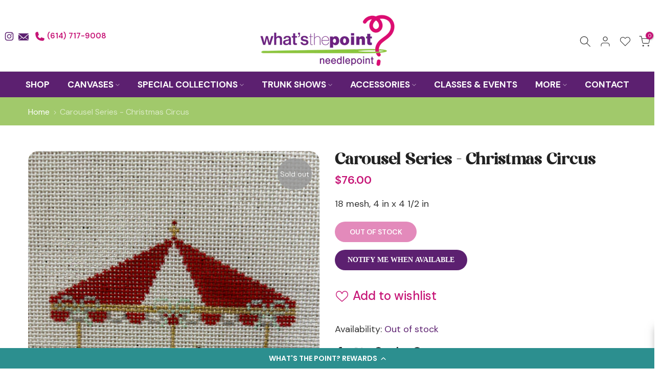

--- FILE ---
content_type: text/css
request_url: https://whatsthepoint.biz/cdn/shop/t/4/assets/login-sidebar.css?v=162280350561165346861753290069
body_size: -266
content:
#t4s-login-sidebar .t4s-drawer__header>span,.t4s-content-login-sidebar{display:none;font-weight:500;line-height:1.428;font-size:16px}#t4s-login-sidebar .t4s-drawer__header>span[aria-hidden=false],.t4s-content-login-sidebar[aria-hidden=false]{display:block;-webkit-animation:1.25s t4s-ani-fadeIn;animation:1.25s t4s-ani-fadeIn}#t4s-login-sidebar .t4s-drawer__header{padding:5px 0 5px 20px;border-bottom:solid 1px var(--border-color)}#t4s-login-sidebar .t4s-drawer__close:hover{background-color:transparent}#t4s-login-sidebar .t4s-drawer__close svg{transition:.5s ease 0s}#t4s-login-sidebar .t4s-drawer__close:not(:hover)>svg{transform:rotate(-180deg)}#t4s-login-sidebar .t4s-content-login-sidebar{padding:20px;overflow-x:hidden;overflow-y:auto;font-size:14px;font-weight:400;color:var(--text-color)}#t4s-login-sidebar a{color:var(--link-color);text-decoration:underline}#t4s-login-sidebar a:hover{color:var(--link-color-hover)}.t4s-btn-full-width{width:100%}#t4s-login-sidebar .t4s_field{text-align:inherit}#t4s-login-sidebar .t4s_field label{position:absolute;top:0;left:14px;transform:scale(1);transform-origin:left top;transition:transform .2s ease-in-out;pointer-events:none;display:flex;align-items:center;height:100%}#t4s-login-sidebar .t4s_field input:-webkit-autofill,#t4s-login-sidebar .t4s_field input:focus,#t4s-login-sidebar .t4s_field input:not(:placeholder-shown){padding:18px 14px 6px}#t4s-login-sidebar .t4s_field input:-webkit-autofill~label,#t4s-login-sidebar .t4s_field input:focus~label,#t4s-login-sidebar .t4s_field input:not(:placeholder-shown)~label{transform:translateY(-6px) scale(.8)}#t4s-login-sidebar .t4s_fieldinput::-webkit-search-cancel-button,.t4s_field__input::-webkit-search-cancel-button{display:none}#t4s-login-sidebar .t4s_field input::-webkit-autofill,#t4s-login-sidebar .t4s_field input:::autofill{color:inherit}#t4s-login-sidebar .t4s_field input:-webkit-autofill{border-color:rgba(var(--text-color-rgb),.8);-webkit-box-shadow:0 0 0 1000px #fff inset;-webkit-text-fill-color:inherit}#t4s-login-sidebar .t4s_field input::placeholder,.t4s_field__input::placeholder{opacity:0}
/*# sourceMappingURL=/cdn/shop/t/4/assets/login-sidebar.css.map?v=162280350561165346861753290069 */
